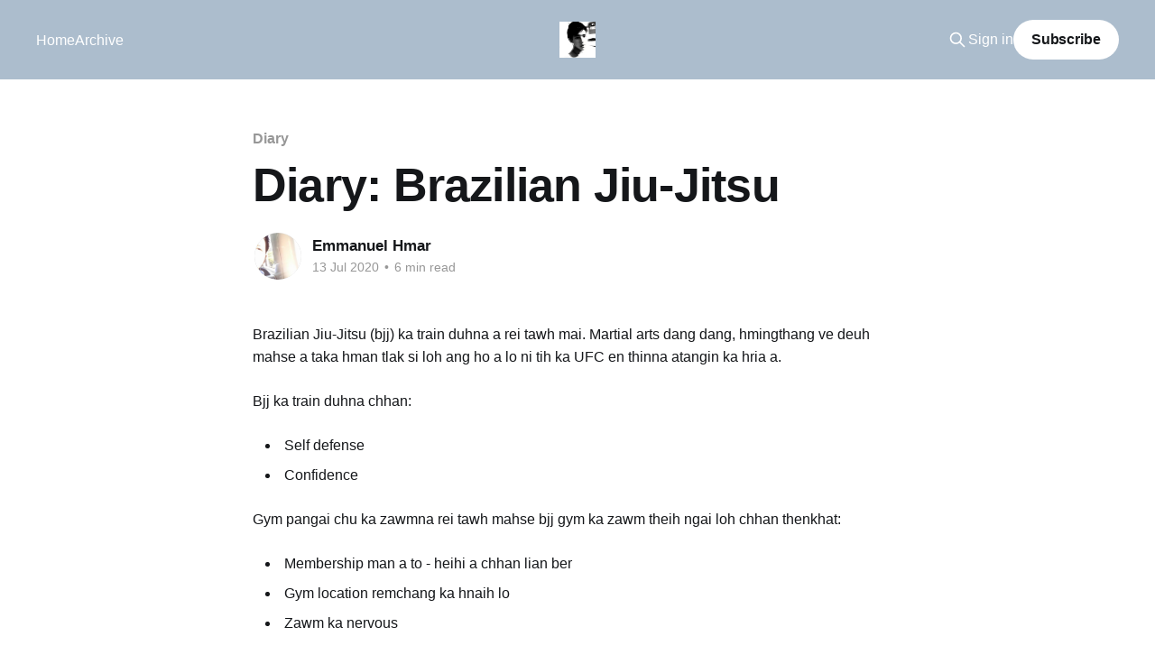

--- FILE ---
content_type: text/html; charset=utf-8
request_url: https://emmanuelhmar.com/diary-brazilian-jiu-jitsu/
body_size: 8497
content:
<!DOCTYPE html>
<html lang="en">
<head>

    <title>Diary: Brazilian Jiu-Jitsu</title>
    <meta charset="utf-8" />
    <meta http-equiv="X-UA-Compatible" content="IE=edge" />
    <meta name="HandheldFriendly" content="True" />
    <meta name="viewport" content="width=device-width, initial-scale=1.0" />
    
    <link rel="preload" as="style" href="/assets/built/screen.css?v=91680842d5" />
    <link rel="preload" as="script" href="/assets/built/casper.js?v=91680842d5" />

    <link rel="stylesheet" type="text/css" href="/assets/built/screen.css?v=91680842d5" />

    <link rel="icon" href="https://emmanuelhmar.com/content/images/size/w256h256/format/jpeg/2026/01/ELH-favicon-100x100.jpg" type="image/jpeg">
    <link rel="canonical" href="https://emmanuelhmar.com/diary-brazilian-jiu-jitsu/">
    <meta name="referrer" content="no-referrer-when-downgrade">
    
    <meta property="og:site_name" content="Emmanuel Hmar">
    <meta property="og:type" content="article">
    <meta property="og:title" content="Diary: Brazilian Jiu-Jitsu">
    <meta property="og:description" content="Brazilian Jiu-Jitsu (bjj) ka train duhna a rei tawh mai. Martial arts dang dang, hmingthang ve deuh mahse a taka hman tlak si loh ang ho a lo ni tih ka UFC en thinna atangin ka hria a.

Bjj ka train duhna chhan:

 * Self defense
 * Confidence

Gym pangai chu ka">
    <meta property="og:url" content="https://emmanuelhmar.com/diary-brazilian-jiu-jitsu/">
    <meta property="og:image" content="https://emmanuelhmar.com/content/images/2026/01/brazilian_jiu-jitsu-closed_guard.jpg">
    <meta property="article:published_time" content="2020-07-13T15:38:10.000Z">
    <meta property="article:modified_time" content="2026-01-13T22:06:48.000Z">
    <meta property="article:tag" content="Diary">
    <meta property="article:tag" content="ELH">
    
    <meta name="twitter:card" content="summary_large_image">
    <meta name="twitter:title" content="Diary: Brazilian Jiu-Jitsu">
    <meta name="twitter:description" content="Brazilian Jiu-Jitsu (bjj) ka train duhna a rei tawh mai. Martial arts dang dang, hmingthang ve deuh mahse a taka hman tlak si loh ang ho a lo ni tih ka UFC en thinna atangin ka hria a.

Bjj ka train duhna chhan:

 * Self defense
 * Confidence

Gym pangai chu ka">
    <meta name="twitter:url" content="https://emmanuelhmar.com/diary-brazilian-jiu-jitsu/">
    <meta name="twitter:image" content="https://emmanuelhmar.com/content/images/2026/01/brazilian_jiu-jitsu-closed_guard.jpg">
    <meta name="twitter:label1" content="Written by">
    <meta name="twitter:data1" content="Emmanuel Hmar">
    <meta name="twitter:label2" content="Filed under">
    <meta name="twitter:data2" content="Diary, ELH">
    <meta property="og:image:width" content="1024">
    <meta property="og:image:height" content="680">
    
    <script type="application/ld+json">
{
    "@context": "https://schema.org",
    "@type": "Article",
    "publisher": {
        "@type": "Organization",
        "name": "Emmanuel Hmar",
        "url": "https://emmanuelhmar.com/",
        "logo": {
            "@type": "ImageObject",
            "url": "https://emmanuelhmar.com/content/images/2026/01/ELH-favicon-150x150.jpg",
            "width": 60,
            "height": 60
        }
    },
    "author": {
        "@type": "Person",
        "name": "Emmanuel Hmar",
        "image": {
            "@type": "ImageObject",
            "url": "https://www.gravatar.com/avatar/4d8b6efb8699b15ed84584185658bcf1?s=250&r=x&d=mp",
            "width": 250,
            "height": 250
        },
        "url": "https://emmanuelhmar.com/author/emmanuel/",
        "sameAs": []
    },
    "headline": "Diary: Brazilian Jiu-Jitsu",
    "url": "https://emmanuelhmar.com/diary-brazilian-jiu-jitsu/",
    "datePublished": "2020-07-13T15:38:10.000Z",
    "dateModified": "2026-01-13T22:06:48.000Z",
    "image": {
        "@type": "ImageObject",
        "url": "https://emmanuelhmar.com/content/images/2026/01/brazilian_jiu-jitsu-closed_guard.jpg",
        "width": 1024,
        "height": 680
    },
    "keywords": "Diary, ELH",
    "description": "Brazilian Jiu-Jitsu (bjj) ka train duhna a rei tawh mai. Martial arts dang dang, hmingthang ve deuh mahse a taka hman tlak si loh ang ho a lo ni tih ka UFC en thinna atangin ka hria a.\n\nBjj ka train duhna chhan:\n\n * Self defense\n * Confidence\n\nGym pangai chu ka zawmna rei tawh mahse bjj gym ka zawm theih ngai loh chhan thenkhat:\n\n * Membership man a to - heihi a chhan lian ber\n * Gym location remchang ka hnaih lo\n * Zawm ka nervous\n\nVawi khat aia tam google maps ah ka awmna bula bjj gym ho zawng",
    "mainEntityOfPage": "https://emmanuelhmar.com/diary-brazilian-jiu-jitsu/"
}
    </script>

    <meta name="generator" content="Ghost 6.13">
    <link rel="alternate" type="application/rss+xml" title="Emmanuel Hmar" href="https://emmanuelhmar.com/rss/">
    <script defer src="https://cdn.jsdelivr.net/ghost/portal@~2.56/umd/portal.min.js" data-i18n="true" data-ghost="https://emmanuelhmar.com/" data-key="737fab02f6d660a2c3dd752321" data-api="https://emmanuelhmar.com/ghost/api/content/" data-locale="en" crossorigin="anonymous"></script><style id="gh-members-styles">.gh-post-upgrade-cta-content,
.gh-post-upgrade-cta {
    display: flex;
    flex-direction: column;
    align-items: center;
    font-family: -apple-system, BlinkMacSystemFont, 'Segoe UI', Roboto, Oxygen, Ubuntu, Cantarell, 'Open Sans', 'Helvetica Neue', sans-serif;
    text-align: center;
    width: 100%;
    color: #ffffff;
    font-size: 16px;
}

.gh-post-upgrade-cta-content {
    border-radius: 8px;
    padding: 40px 4vw;
}

.gh-post-upgrade-cta h2 {
    color: #ffffff;
    font-size: 28px;
    letter-spacing: -0.2px;
    margin: 0;
    padding: 0;
}

.gh-post-upgrade-cta p {
    margin: 20px 0 0;
    padding: 0;
}

.gh-post-upgrade-cta small {
    font-size: 16px;
    letter-spacing: -0.2px;
}

.gh-post-upgrade-cta a {
    color: #ffffff;
    cursor: pointer;
    font-weight: 500;
    box-shadow: none;
    text-decoration: underline;
}

.gh-post-upgrade-cta a:hover {
    color: #ffffff;
    opacity: 0.8;
    box-shadow: none;
    text-decoration: underline;
}

.gh-post-upgrade-cta a.gh-btn {
    display: block;
    background: #ffffff;
    text-decoration: none;
    margin: 28px 0 0;
    padding: 8px 18px;
    border-radius: 4px;
    font-size: 16px;
    font-weight: 600;
}

.gh-post-upgrade-cta a.gh-btn:hover {
    opacity: 0.92;
}</style>
    <script defer src="https://cdn.jsdelivr.net/ghost/sodo-search@~1.8/umd/sodo-search.min.js" data-key="737fab02f6d660a2c3dd752321" data-styles="https://cdn.jsdelivr.net/ghost/sodo-search@~1.8/umd/main.css" data-sodo-search="https://emmanuelhmar.com/" data-locale="en" crossorigin="anonymous"></script>
    
    <link href="https://emmanuelhmar.com/webmentions/receive/" rel="webmention">
    <script defer src="/public/cards.min.js?v=91680842d5"></script>
    <link rel="stylesheet" type="text/css" href="/public/cards.min.css?v=91680842d5">
    <script defer src="/public/comment-counts.min.js?v=91680842d5" data-ghost-comments-counts-api="https://emmanuelhmar.com/members/api/comments/counts/"></script>
    <script defer src="/public/member-attribution.min.js?v=91680842d5"></script><style>:root {--ghost-accent-color: #acbdcd;}</style>
    <style>.site-header-inner {
    display: none;
    position: relative;
}
.gh-content>ol,.gh-content>ul,.gh-content>li,.gh-content>p{font-family: -apple-system, BlinkMacSystemFont, "Segoe UI", Roboto, Oxygen-Sans, Ubuntu, Cantarell, "Helvetica Neue", sans-serif;
    font-size: 16px;}
.site-footer {
    padding-bottom: 48px;
}</style>

</head>
<body class="post-template tag-diary tag-elh tag-hash-migrated-1768341943126 tag-hash-wp-6966c1badbd87b001b7792c7 tag-hash-wp-post-6966c1badbd87b001b7792ca tag-hash-import-2026-01-13-22-05 is-head-middle-logo has-cover">
<div class="viewport">

    <header id="gh-head" class="gh-head outer">
        <div class="gh-head-inner inner">
            <div class="gh-head-brand">
                <a class="gh-head-logo" href="https://emmanuelhmar.com">
                        <img src="https://emmanuelhmar.com/content/images/2026/01/ELH-favicon-150x150.jpg" alt="Emmanuel Hmar">
                </a>
                <button class="gh-search gh-icon-btn" aria-label="Search this site" data-ghost-search><svg xmlns="http://www.w3.org/2000/svg" fill="none" viewBox="0 0 24 24" stroke="currentColor" stroke-width="2" width="20" height="20"><path stroke-linecap="round" stroke-linejoin="round" d="M21 21l-6-6m2-5a7 7 0 11-14 0 7 7 0 0114 0z"></path></svg></button>
                <button class="gh-burger" aria-label="Main Menu"></button>
            </div>

            <nav class="gh-head-menu">
                <ul class="nav">
    <li class="nav-home"><a href="https://emmanuelhmar.com/">Home</a></li>
    <li class="nav-archive"><a href="https://emmanuelhmar.com/archive/">Archive</a></li>
</ul>

            </nav>

            <div class="gh-head-actions">
                    <button class="gh-search gh-icon-btn" aria-label="Search this site" data-ghost-search><svg xmlns="http://www.w3.org/2000/svg" fill="none" viewBox="0 0 24 24" stroke="currentColor" stroke-width="2" width="20" height="20"><path stroke-linecap="round" stroke-linejoin="round" d="M21 21l-6-6m2-5a7 7 0 11-14 0 7 7 0 0114 0z"></path></svg></button>
                    <div class="gh-head-members">
                                <a class="gh-head-link" href="#/portal/signin" data-portal="signin">Sign in</a>
                                <a class="gh-head-button" href="#/portal/signup" data-portal="signup">Subscribe</a>
                    </div>
            </div>
        </div>
    </header>

    <div class="site-content">
        



<main id="site-main" class="site-main">
<article class="article post tag-diary tag-elh tag-hash-migrated-1768341943126 tag-hash-wp-6966c1badbd87b001b7792c7 tag-hash-wp-post-6966c1badbd87b001b7792ca tag-hash-import-2026-01-13-22-05 ">

    <header class="article-header gh-canvas">

        <div class="article-tag post-card-tags">
                <span class="post-card-primary-tag">
                    <a href="/tag/diary/">Diary</a>
                </span>
        </div>

        <h1 class="article-title">Diary: Brazilian Jiu-Jitsu</h1>


        <div class="article-byline">
        <section class="article-byline-content">

            <ul class="author-list instapaper_ignore">
                <li class="author-list-item">
                    <a href="/author/emmanuel/" class="author-avatar" aria-label="Read more of Emmanuel Hmar">
                        <img class="author-profile-image" src="https://www.gravatar.com/avatar/4d8b6efb8699b15ed84584185658bcf1?s&#x3D;250&amp;r&#x3D;x&amp;d&#x3D;mp" alt="Emmanuel Hmar" />
                    </a>
                </li>
            </ul>

            <div class="article-byline-meta">
                <h4 class="author-name"><a href="/author/emmanuel/">Emmanuel Hmar</a></h4>
                <div class="byline-meta-content">
                    <time class="byline-meta-date" datetime="2020-07-13">13 Jul 2020</time>
                        <span class="byline-reading-time"><span class="bull">&bull;</span> 6 min read</span>
                </div>
            </div>

        </section>
        </div>

    </header>

    <section class="gh-content gh-canvas">
        <p>Brazilian Jiu-Jitsu (bjj) ka train duhna a rei tawh mai. Martial arts dang dang, hmingthang ve deuh mahse a taka hman tlak si loh ang ho a lo ni tih ka UFC en thinna atangin ka hria a.</p><p>Bjj ka train duhna chhan:</p><ul><li>Self defense</li><li>Confidence</li></ul><p>Gym pangai chu ka zawmna rei tawh mahse bjj gym ka zawm theih ngai loh chhan thenkhat:</p><ul><li>Membership man a to - heihi a chhan lian ber</li><li>Gym location remchang ka hnaih lo</li><li>Zawm ka nervous</li></ul><p>Vawi khat aia tam google maps ah ka awmna bula bjj gym ho zawng zawng ka en kual a, an website ah kalin thlatin membership fee engzah man nge tiin ka en thin a. $150 (~Rs 11275) aia tlawm chu a vang hle. Lungawi vak lovin website chu ka khar a, a dang ka en leh a. Hei pawh chuti tho.</p><p>Ka gym pangaiah thlatin $30 (~Rs 2255) vel ka pe thin a - gym ka hnaih mai bakah state chhunga branch dangah ka kal vek thei a. $30 pawh chu a to ka ti thin hle.</p><p>Bjj train duh mahse thei si lovin ka awm a. Ka priority list ah a sang lutuk lo a ni ang le kum a lo ralin ka theihnghilh chho ve ta zel a. 2016 kum tawp lamah kan in bula boxing gym chu ka zawm a. Boxing pawh chu thla khatah a to angreng khawp a, trainer chu thla 3 atan $300(~Rs 22550) ka pe thei angem tiin student discount ka dil a. Engvak a sawi lova, chu chu a remti turah ka ngai a, ka zawm ve ta a. Discount mah ni se ka tan chuan a sang rapthlak khawp mai. Thlatin <a href="https://emmanuelhmar.com/sum-pawisa-budget-dan/" rel="noreferrer noopener">sum budget</a> ka chhut deuh reng mai. A san em avang chuan ka kal tam phah mahna tiin ka ngaihtuah a. Thla 6 vel ka kal hmanin ka hria.</p><p>University ka zir zova hna te ka han thawk tan a, hlawh ka dawnin bill pek tur ngai leh medical thil pawimawh atan ka hmang hmasa zel a, a dang zawng chu emergency fund atan ka inkhawl a. Kum 1 dawn hna ka lo thawk ve ta der mai.</p><h2 id="first-class">First Class</h2><figure class="kg-card kg-image-card kg-card-hascaption"><img src="https://emmanuelhmar.com/content/images/2026/01/at-bjj-pic.jpg" class="kg-image" alt loading="lazy"><figcaption>kan gym a ka profile pic</figcaption></figure><p>Tlai khat hnabana Starbucks cafe a ka thut lai chuan ka hrechhuak leh thut a, '<em>Tunah chuan thlatin membership fee pawh ka pe thei tawh ngei ang. Engati nge a hmain ka lo ngaihtuah chhuah loh zawk</em>'. Tichuan online ah gym zawm tur research ka ti kual a, ka thutna cafe piah lawkah chuan gym reputation nei tha ve deuh mai a awm a. Free trial class la turin ka sign up a.</p><p>Class ni ah chuan tan hmain cafe ngai bawkah ka thu a, online ah "class hmasa ber awm dan" tih video te, forums ah te ka zawng kual hrep a. Ka zam ru angreng khawp mai. Dar 6:10 velah gym ka thleng phei a, kawngka a lo inhawng sa a, ka luh dawn chuan kawngka bul chiaha dawhkana laptop hmaa lo thu Asian pa pakhat tattoo ngah deuh nen chuan ka mit a intawng a, research ka lo tih lawk tawh atangin Korean gym neitupa a ni tih ka hre nghal a.</p><p>"Engtin nge kan gym I lo hriat"</p><p>"Online reddit"</p><p>"Bjj I train duhna chhan"</p><p>A chhan han sawi mai tur ka hre lova, "UFC ka en thin a" tiin ho angreng takin ka chhang a.</p><p>Train turin 'gi‘ an tih thawmhnaw chu hak a ngai a, anmahni gi chu ka hawh sak a, mipa bathroomah inthlak turin ka phei a. Mi 3 vel bathroomah an lo awm a, gi chu ka ha a, mahse kekawr suih dan pawh ka thiam lo, ka bula pa pakhat, a hnungzanga cross tattoo lian deuh mai nei chu ka zawt ta ringawt a.</p><p>Training kan start dawn chuan kan Korean professor (zirtirtu an koh dan) chuan "Nervous lutuk suh aw" tiin mi rawn fiam a. Ka hmelah a hriat theih a ni ang. Ka white belt pawh suih dan ka thiam loh avangin a hmaa thawk hmeichhia chuan ama suih dan chu min hmuh a, muangchangin a tih dan entawn pahin ka suih thei ta hram a.</p><p>Class kan tan a, zirtirtu moves min kawhhmuh chu partner pakhat nena zir tur a ni a. Ka class hmasa ber a nih avangin belt level sang tawh nen min partner tir a, bathroom a pa pakhat ka biak pa tho kha niin (blue belt).</p><p>Class kan han tan chu ka rin ang a lo ni lo khawp mai a. Ka partner nen chuan inhnaih tawkin kan train a, "<em>Heihi a tuai lo maw</em>?" tih zawhna a rawn lang a. A "natural" lo khawp mai.</p><figure class="kg-card kg-image-card kg-card-hascaption"><img src="https://emmanuelhmar.com/content/images/2026/01/brazilian_jiu-jitsu-closed_guard-1.jpg" class="kg-image" alt loading="lazy"><figcaption>Source: <a href="https://commons.wikimedia.org/wiki/File:Brazilian_Jiu-jitsu-Closed_guard.jpg?ref=emmanuelhmar.com" target="_blank" rel="noreferrer noopener">wikimedia</a></figcaption></figure><p>Move pakhat kan zir chu mahni ke khai chhoh a anmahni dar chunga dah tur a ni a. Ka han tih chuan ka partner hmai chu ka nawr fuh a, a lei atangin ka khup sam pakhat chu a la chhuak a. Mak ti deuh takin "A thleng thin em ni" tiin ka zawt a, pangai deuh chuan "Thleng thin e" tiin mi chhang a. Khami ni a ka inbual fai lawk diam chu ka lawm angreng.</p><p>Class banah tradition ang tete in kan in line leh thap a, kan zavai chuan inkal pelin kan in high-five hlawm a. Locker room ah inthlak turin kan phei leh a. An fel hlawm khawp mai. Gym membership kum 1 contract ka sign nghal a (kum 1 contract a tlawm ber), gym branded gi chu ka lei nghal a ngai bawk a. Thil man neuh neuh a lo tam duh reuh khawp mai.</p><ul><li>Thlatin member fee - $150 (~Rs 11275)</li><li>Thawmhnaw gi - $130 (~Rs 9772)</li><li>A dang neuh neuh - mouthguard, nogi shorts, gi 2-3 dang, etc.</li></ul><p>Kar khatah beginner‘s class chu hna banah vawi hnih ka train a, a changin zing dar 6 class chu ka zawm zeuh zeuh bawk a. Ka awmna a hlat avang chuan min 40-50 vel a ni a, zing dar 6 class nanghman turin dar 5 ah thawh a ngai a. Zing ka thawh hnu pawhin ka kal tur leh kal loh tur chu ka rilru a insual nasa thei khawp a, peih lo ru deuh chungin ka kal hram hram a, class zawhah bathroom thuthlengah chau hnawpin ka thu a. Ka kal chu ka inchhir ngai lo. Gym ah ka inbual nghal a, ka inthlak a, ka hna a hla vak tawh lova dar 7:35 - 7:40 velah chuan hnaah ka lut nghal thin a.</p><p>Hna ban class pawh chak lo deuhin ka kal a, ka kal zawh chuan inchhirna a awm ngai lo. Class banah chuan traffic jam a awm tawh lo hlauh a, mahse in ka thlen meuh chuan a tlai tawh thin em avangin chaw ei leh mut schedule chu a ti buai ve det.</p><p>Gi chu hman zawh apianga suk fai a ngaih avangin a man tlawm deuh 3 ka lei belh a, insuk a ti ziaawm deuh.</p><figure class="kg-card kg-image-card kg-card-hascaption"><img src="https://emmanuelhmar.com/content/images/2026/01/bjj-gis.jpg" class="kg-image" alt loading="lazy"><figcaption>bjj gi suk fai zawh</figcaption></figure><h2 id="corona">Corona</h2><p>Tichuan COVID-19 a rawn thleng chho ta a!</p><p>Gymah chuan an la ngaimawh vak lo hlawm a. Inah ka khuh zeuh zeuh tan a, gymah chuan pangai reng mah ila class thulh ka rilruk tan. Zingkar class pakhata ka training partner chu sam huh, hritlang hmel deuh hlek hnar sut deuh rengin a rawn kal a, ka ei vak lo hle. Chumi class zawhah chuan ka dar a lo na ve deuh bawk nen, virus hlau ve deuh nen chuan training ka kal tawh lova. Ka thulh atanga kar 2 hnuah sawrkarin gym khar ngai la ti lo mahse kan bjj gym neitupa chuan coronavirus chungchangah a mu tha thei lova a rilru a nuam thei lo tiin gym chu a khar ta nghal a. Email a thawn chhuah ni hi March 12, 2020 a ni.</p><p>May 11th ah gym chu mi tlemte atan an hawng leh tan a, ka rilru a la inpeih loh avang chuan ka la zawm ngam rih lo. June thlaah chuan gym pawh chu regular takin ka kal leh tan ta a. Tunah tak phei chuan kar khatah vawi 4-5 vel ka kal a, taksa a duk duhin ka sil them thum mai. Lockdown hmaa ka classmate thenkhat te ka la hmu leh lova, lockdown laiin an membership an cancel a nih loh pawhin virus an la hlauh avangin an la kal lo ni turah ka ngai.</p><figure class="kg-card kg-image-card kg-card-hascaption"><img src="https://emmanuelhmar.com/content/images/2026/01/bjj-bruise.jpg" class="kg-image" alt loading="lazy"><figcaption>ban duk</figcaption></figure><h2 id="ending">ENDING</h2><p>Inrinni kalta khan training naah kum upa tawh pa pakhat blue belt nen kan roll (spar) a, ka ban a lock fuh a, a han pawt mar tak tak chu ka tap-out rang khawp mai. A tuk thlengin ka ban a na.</p><p>Belt zinga hniam ber white belt ka ni a. Roll changa kei aia chak lo hmel deuh te, kum upa daih tawh ten min submit hian, '<em>Hmanah khan lo tan daih tawh ila ka thiam tawh viau ang</em>' tiin ka ngaihtuah a, mahse han ngaihtuah thui leh deuh chuan ka sum neihin a phak ngaihna a awm lo tiin ka hre chhuak leh a. Hun liam tawh ui awmzia a awm lova, hmasawn duh chuan tunkara peih leh peih lova training kal a ni leh mai.</p>
    </section>

   <section class="article-comments gh-canvas">
    <div id="disqus_thread"></div>
    
    <script>
    let disqusLoaded = false;
    
    function loadDisqus() {
        if (disqusLoaded) return;
        disqusLoaded = true;
        
        var disqus_config = function () {
            this.page.url = "https://emmanuelhmar.com/diary-brazilian-jiu-jitsu/";
            this.page.identifier = "ghost-1906";
        };
        
        (function() {
            var d = document, s = d.createElement('script');
            s.src = 'https://emmanuel-hmar.disqus.com/embed.js';
            s.setAttribute('data-timestamp', +new Date());
            (d.head || d.body).appendChild(s);
        })();
    }
    
    // Load when user scrolls near comments
    const observer = new IntersectionObserver(function(entries) {
        if (entries[0].isIntersecting) {
            loadDisqus();
            observer.disconnect();
        }
    }, { rootMargin: '200px' });
    
    observer.observe(document.getElementById('disqus_thread'));
    </script>
    <noscript>Please enable JavaScript to view the <a href="https://disqus.com/?ref_noscript">comments powered by Disqus.</a></noscript>

    </section>

</article>
</main>




            <aside class="read-more-wrap outer">
                <div class="read-more inner">
                        
<article class="post-card post">

    <a class="post-card-image-link" href="/2019-kum-review/">

        <img class="post-card-image"
            srcset="/content/images/size/w300/2026/01/image.jpg 300w,
                    /content/images/size/w600/2026/01/image.jpg 600w,
                    /content/images/size/w1000/2026/01/image.jpg 1000w,
                    /content/images/size/w2000/2026/01/image.jpg 2000w"
            sizes="(max-width: 1000px) 400px, 800px"
            src="/content/images/size/w600/2026/01/image.jpg"
            alt="2019 kum review"
            loading="lazy"
        />


    </a>

    <div class="post-card-content">

        <a class="post-card-content-link" href="/2019-kum-review/">
            <header class="post-card-header">
                <div class="post-card-tags">
                </div>
                <h2 class="post-card-title">
                    2019 kum review
                </h2>
            </header>
                <div class="post-card-excerpt">Kum kal chak ber pakhat.

Chibai. Kumthar chibai.

2019 kum, ngaihtuah miah lova ka han thlir let mai hian sawi tur tam tak ka neiin ka hre mai lo.

Ka tan chuan kum kal rang ber pawl a ni awm e. February thla tawp vel atang khan hna ka thawk</div>
        </a>

        <footer class="post-card-meta">
            <time class="post-card-meta-date" datetime="2026-01-08">08 Jan 2026</time>
                <span class="post-card-meta-length">3 min read</span>
                <script
    data-ghost-comment-count="6966c1c0f3973d00013cd970"
    data-ghost-comment-count-empty=""
    data-ghost-comment-count-singular="comment"
    data-ghost-comment-count-plural="comments"
    data-ghost-comment-count-tag="span"
    data-ghost-comment-count-class-name=""
    data-ghost-comment-count-autowrap="true"
>
</script>
        </footer>

    </div>

</article>
                        
<article class="post-card post">

    <a class="post-card-image-link" href="/lo-beidawng-ta-ila/">

        <img class="post-card-image"
            srcset="/content/images/size/w300/2026/01/elh-at-gpc-2014.jpg 300w,
                    /content/images/size/w600/2026/01/elh-at-gpc-2014.jpg 600w,
                    /content/images/size/w1000/2026/01/elh-at-gpc-2014.jpg 1000w,
                    /content/images/size/w2000/2026/01/elh-at-gpc-2014.jpg 2000w"
            sizes="(max-width: 1000px) 400px, 800px"
            src="/content/images/size/w600/2026/01/elh-at-gpc-2014.jpg"
            alt="gpc 2014"
            loading="lazy"
        />


    </a>

    <div class="post-card-content">

        <a class="post-card-content-link" href="/lo-beidawng-ta-ila/">
            <header class="post-card-header">
                <div class="post-card-tags">
                </div>
                <h2 class="post-card-title">
                    Lo Beidawng Ta ila
                </h2>
            </header>
                <div class="post-card-excerpt">Zanin (zing dar 5 a ni tawh) chu ka private blog hlui, journal atana ka hman thin ka haichhuak fuh a.

Journal entries tam vak lo mahse khatih hunlaia ka awmdan min hriatchhuah tir a. Kum 11 lai a lo liam ve ta.

Pian phungah tlangval chu ni ve tawh</div>
        </a>

        <footer class="post-card-meta">
            <time class="post-card-meta-date" datetime="2025-12-07">07 Dec 2025</time>
                <span class="post-card-meta-length">5 min read</span>
                <script
    data-ghost-comment-count="6966c1c0f3973d00013cd96f"
    data-ghost-comment-count-empty=""
    data-ghost-comment-count-singular="comment"
    data-ghost-comment-count-plural="comments"
    data-ghost-comment-count-tag="span"
    data-ghost-comment-count-class-name=""
    data-ghost-comment-count-autowrap="true"
>
</script>
        </footer>

    </div>

</article>
                        
<article class="post-card post">

    <a class="post-card-image-link" href="/physics-final-exam/">

        <img class="post-card-image"
            srcset="/content/images/size/w300/2026/01/dual-trace-physics-class-1080.jpg 300w,
                    /content/images/size/w600/2026/01/dual-trace-physics-class-1080.jpg 600w,
                    /content/images/size/w1000/2026/01/dual-trace-physics-class-1080.jpg 1000w,
                    /content/images/size/w2000/2026/01/dual-trace-physics-class-1080.jpg 2000w"
            sizes="(max-width: 1000px) 400px, 800px"
            src="/content/images/size/w600/2026/01/dual-trace-physics-class-1080.jpg"
            alt="physics 2"
            loading="lazy"
        />


    </a>

    <div class="post-card-content">

        <a class="post-card-content-link" href="/physics-final-exam/">
            <header class="post-card-header">
                <div class="post-card-tags">
                </div>
                <h2 class="post-card-title">
                    Physics Final Exam
                </h2>
            </header>
                <div class="post-card-excerpt">2015 kum a ni a. Ka Associate&#39;s Degree (Bachelor&#39;s hnuai) beiin college ka kal mek a. Associate&#39;s zawh hnaih tawh lam a ni.

Ka degree tana ka class mamawh pakhat Physics 2 class ka la a, lecture leh lab - class hran ve ve,</div>
        </a>

        <footer class="post-card-meta">
            <time class="post-card-meta-date" datetime="2025-12-05">05 Dec 2025</time>
                <span class="post-card-meta-length">3 min read</span>
                <script
    data-ghost-comment-count="6966c1c0f3973d00013cd96e"
    data-ghost-comment-count-empty=""
    data-ghost-comment-count-singular="comment"
    data-ghost-comment-count-plural="comments"
    data-ghost-comment-count-tag="span"
    data-ghost-comment-count-class-name=""
    data-ghost-comment-count-autowrap="true"
>
</script>
        </footer>

    </div>

</article>
                </div>
            </aside>



    </div>

    <footer class="site-footer outer">
        <div class="inner">
            <section class="copyright"><a href="https://emmanuelhmar.com">Emmanuel Hmar</a> &copy; 2026</section>
            <nav class="site-footer-nav">
                <ul class="nav">
    <li class="nav-sign-up"><a href="#/portal/">Sign up</a></li>
</ul>

            </nav>
        </div>
    </footer>

</div>

    <div class="pswp" tabindex="-1" role="dialog" aria-hidden="true">
    <div class="pswp__bg"></div>

    <div class="pswp__scroll-wrap">
        <div class="pswp__container">
            <div class="pswp__item"></div>
            <div class="pswp__item"></div>
            <div class="pswp__item"></div>
        </div>

        <div class="pswp__ui pswp__ui--hidden">
            <div class="pswp__top-bar">
                <div class="pswp__counter"></div>

                <button class="pswp__button pswp__button--close" title="Close (Esc)"></button>
                <button class="pswp__button pswp__button--share" title="Share"></button>
                <button class="pswp__button pswp__button--fs" title="Toggle fullscreen"></button>
                <button class="pswp__button pswp__button--zoom" title="Zoom in/out"></button>

                <div class="pswp__preloader">
                    <div class="pswp__preloader__icn">
                        <div class="pswp__preloader__cut">
                            <div class="pswp__preloader__donut"></div>
                        </div>
                    </div>
                </div>
            </div>

            <div class="pswp__share-modal pswp__share-modal--hidden pswp__single-tap">
                <div class="pswp__share-tooltip"></div>
            </div>

            <button class="pswp__button pswp__button--arrow--left" title="Previous (arrow left)"></button>
            <button class="pswp__button pswp__button--arrow--right" title="Next (arrow right)"></button>

            <div class="pswp__caption">
                <div class="pswp__caption__center"></div>
            </div>
        </div>
    </div>
</div>
<script
    src="https://code.jquery.com/jquery-3.5.1.min.js"
    integrity="sha256-9/aliU8dGd2tb6OSsuzixeV4y/faTqgFtohetphbbj0="
    crossorigin="anonymous">
</script>
<script src="/assets/built/casper.js?v=91680842d5"></script>
<script>
$(document).ready(function () {
    // Mobile Menu Trigger
    $('.gh-burger').click(function () {
        $('body').toggleClass('gh-head-open');
    });
    // FitVids - Makes video embeds responsive
    $(".gh-content").fitVids();
});
</script>



</body>
</html>
